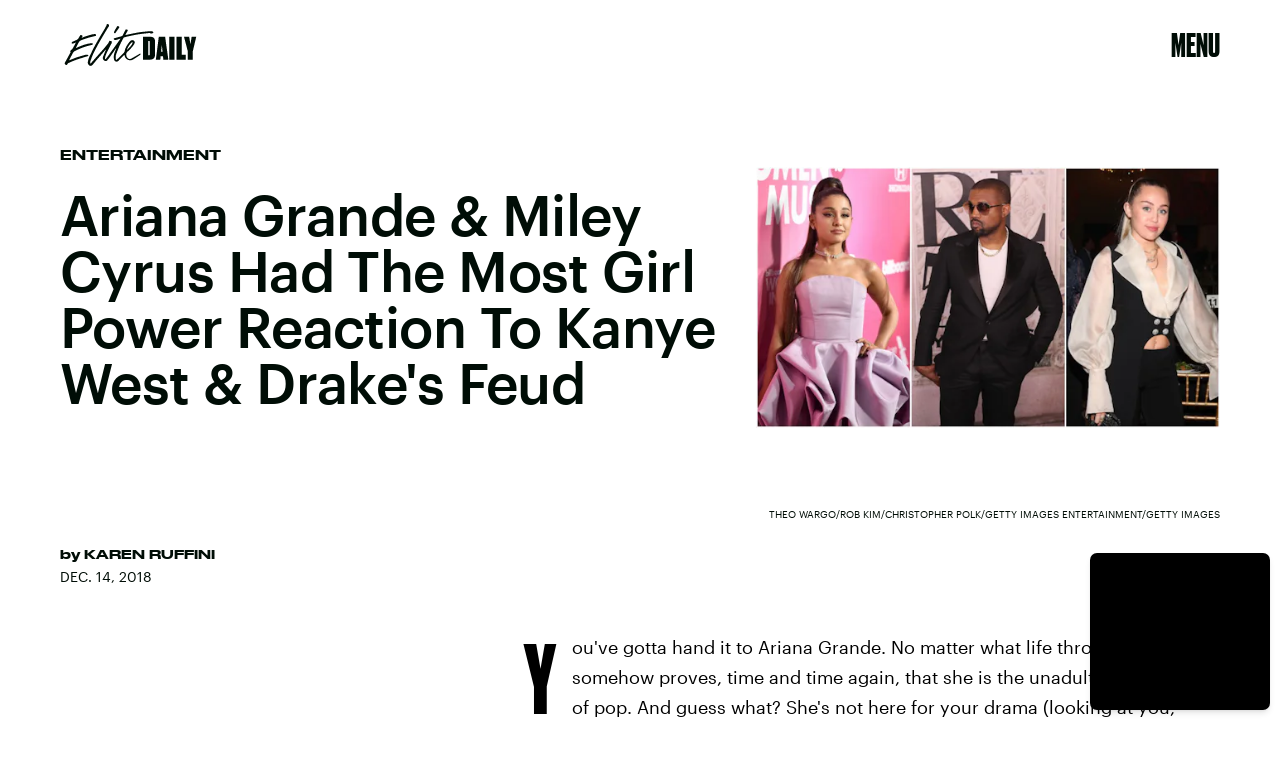

--- FILE ---
content_type: text/html; charset=utf-8
request_url: https://www.google.com/recaptcha/api2/aframe
body_size: 267
content:
<!DOCTYPE HTML><html><head><meta http-equiv="content-type" content="text/html; charset=UTF-8"></head><body><script nonce="97PIHS7oSn5Odfx0O48T-w">/** Anti-fraud and anti-abuse applications only. See google.com/recaptcha */ try{var clients={'sodar':'https://pagead2.googlesyndication.com/pagead/sodar?'};window.addEventListener("message",function(a){try{if(a.source===window.parent){var b=JSON.parse(a.data);var c=clients[b['id']];if(c){var d=document.createElement('img');d.src=c+b['params']+'&rc='+(localStorage.getItem("rc::a")?sessionStorage.getItem("rc::b"):"");window.document.body.appendChild(d);sessionStorage.setItem("rc::e",parseInt(sessionStorage.getItem("rc::e")||0)+1);localStorage.setItem("rc::h",'1769906977156');}}}catch(b){}});window.parent.postMessage("_grecaptcha_ready", "*");}catch(b){}</script></body></html>